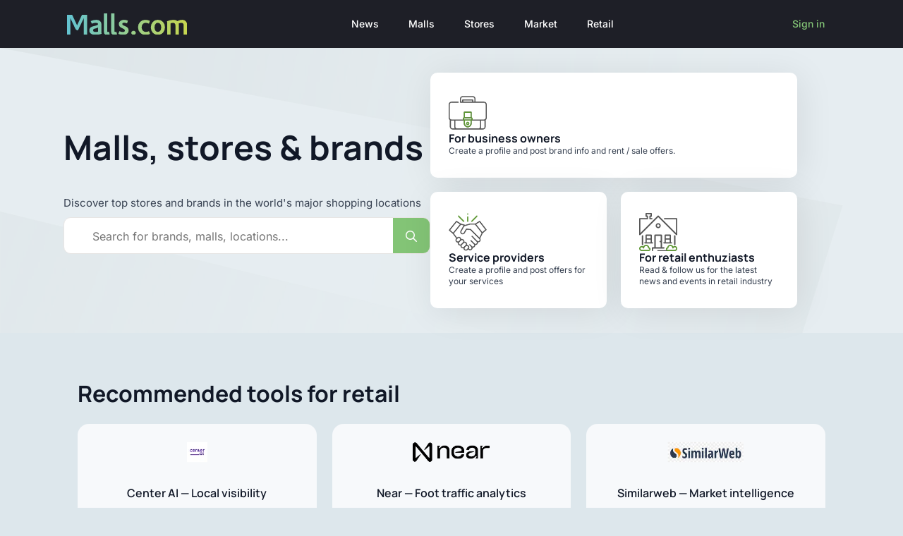

--- FILE ---
content_type: text/html; charset=utf-8
request_url: https://www.google.com/recaptcha/api2/aframe
body_size: 136
content:
<!DOCTYPE HTML><html><head><meta http-equiv="content-type" content="text/html; charset=UTF-8"></head><body><script nonce="JBaH0Qpv3PtGCT8iJUwhrg">/** Anti-fraud and anti-abuse applications only. See google.com/recaptcha */ try{var clients={'sodar':'https://pagead2.googlesyndication.com/pagead/sodar?'};window.addEventListener("message",function(a){try{if(a.source===window.parent){var b=JSON.parse(a.data);var c=clients[b['id']];if(c){var d=document.createElement('img');d.src=c+b['params']+'&rc='+(localStorage.getItem("rc::a")?sessionStorage.getItem("rc::b"):"");window.document.body.appendChild(d);sessionStorage.setItem("rc::e",parseInt(sessionStorage.getItem("rc::e")||0)+1);localStorage.setItem("rc::h",'1765264758388');}}}catch(b){}});window.parent.postMessage("_grecaptcha_ready", "*");}catch(b){}</script></body></html>